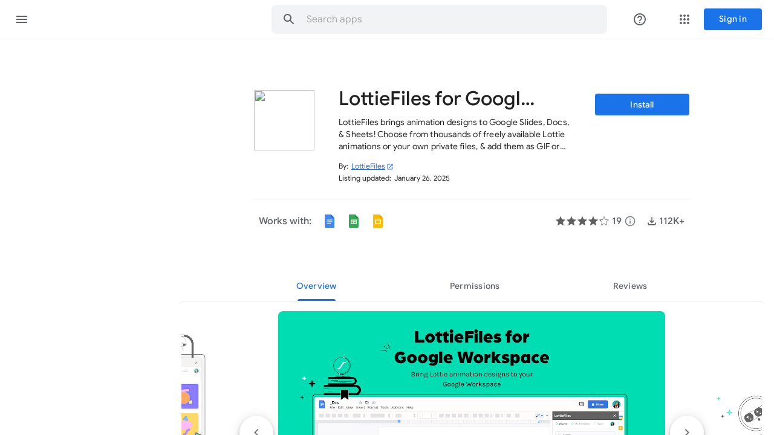

--- FILE ---
content_type: image/svg+xml
request_url: https://www.gstatic.com/images/branding/productlogos/docs_2020q4/v12/192px.svg
body_size: -332
content:
<svg xmlns="http://www.w3.org/2000/svg" enable-background="new 0 0 192 192" height="192" viewBox="0 0 192 192" width="192"><rect fill="none" height="192" width="192"/><g><rect fill="#FFFFFF" height="14" width="76" x="58" y="98"/><rect fill="#FFFFFF" height="14" width="56" x="58" y="122"/><polygon fill="#1967D2" points="116,52 140.13,56.56 160,52 116,8 109.93,28.86"/><rect fill="#FFFFFF" height="14" width="76" x="58" y="74"/><path d="M116,52V8H44c-6.63,0-12,5.37-12,12v152c0,6.63,5.37,12,12,12h104c6.63,0,12-5.37,12-12V52H116z M112,134 H60v-10h52V134z M132,110H60v-10h72V110z M132,86H60V76h72V86z" fill="#4285F4"/></g></svg>